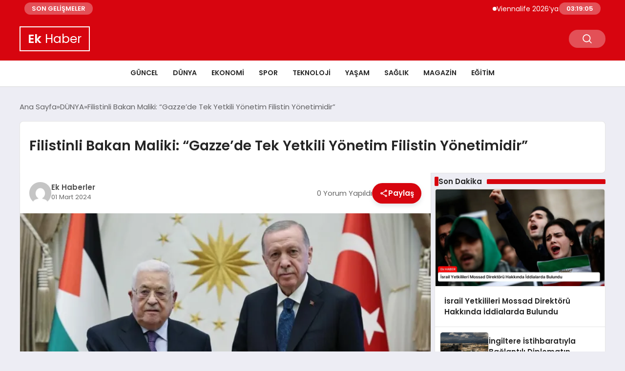

--- FILE ---
content_type: text/html; charset=UTF-8
request_url: https://ekhaber.net/haber/26936/filistinli-bakan-maliki-gazzede-tek-yetkili-yonetim-filistin-yonetimidir.html
body_size: 15151
content:
<!DOCTYPE html>
<html lang="tr">

<head>
    <meta charset="UTF-8">
    <meta name="viewport" content="width=device-width, initial-scale=1.0">
    <title>  Filistinli Bakan Maliki: &#8220;Gazze&#8217;de Tek Yetkili Yönetim Filistin Yönetimidir&#8221;</title>
    <link rel="preconnect" href="https://fonts.googleapis.com">
    <link rel="preconnect" href="https://fonts.gstatic.com" crossorigin>
    <link href="https://fonts.googleapis.com/css2?family=Poppins:ital,wght@0,400;0,600;1,400;1,600&display=swap" rel="stylesheet">
    <title>Filistinli Bakan Maliki: &#8220;Gazze&#8217;de Tek Yetkili Yönetim Filistin Yönetimidir&#8221; &#8211; Ek Haber</title>
<meta name='robots' content='max-image-preview:large' />
<link rel="alternate" type="application/rss+xml" title="Ek Haber &raquo; Filistinli Bakan Maliki: &#8220;Gazze&#8217;de Tek Yetkili Yönetim Filistin Yönetimidir&#8221; yorum akışı" href="https://ekhaber.net/haber/26936/filistinli-bakan-maliki-gazzede-tek-yetkili-yonetim-filistin-yonetimidir.html/feed" />
<link rel="alternate" title="oEmbed (JSON)" type="application/json+oembed" href="https://ekhaber.net/wp-json/oembed/1.0/embed?url=https%3A%2F%2Fekhaber.net%2Fhaber%2F26936%2Ffilistinli-bakan-maliki-gazzede-tek-yetkili-yonetim-filistin-yonetimidir.html" />
<link rel="alternate" title="oEmbed (XML)" type="text/xml+oembed" href="https://ekhaber.net/wp-json/oembed/1.0/embed?url=https%3A%2F%2Fekhaber.net%2Fhaber%2F26936%2Ffilistinli-bakan-maliki-gazzede-tek-yetkili-yonetim-filistin-yonetimidir.html&#038;format=xml" />
<style id='wp-img-auto-sizes-contain-inline-css' type='text/css'>
img:is([sizes=auto i],[sizes^="auto," i]){contain-intrinsic-size:3000px 1500px}
/*# sourceURL=wp-img-auto-sizes-contain-inline-css */
</style>
<style id='classic-theme-styles-inline-css' type='text/css'>
/*! This file is auto-generated */
.wp-block-button__link{color:#fff;background-color:#32373c;border-radius:9999px;box-shadow:none;text-decoration:none;padding:calc(.667em + 2px) calc(1.333em + 2px);font-size:1.125em}.wp-block-file__button{background:#32373c;color:#fff;text-decoration:none}
/*# sourceURL=/wp-includes/css/classic-themes.min.css */
</style>
<link rel='stylesheet' id='swiper-css-css' href='https://ekhaber.net/wp-content/themes/seobazhaber-1/js/lib/swiper/swiper.min.css' type='text/css' media='all' />
<link rel='stylesheet' id='style-css' href='https://ekhaber.net/wp-content/themes/seobazhaber-1/css/style.min.css?v=1.8.8' type='text/css' media='all' />
<link rel="https://api.w.org/" href="https://ekhaber.net/wp-json/" /><link rel="alternate" title="JSON" type="application/json" href="https://ekhaber.net/wp-json/wp/v2/posts/26936" /><link rel="EditURI" type="application/rsd+xml" title="RSD" href="https://ekhaber.net/xmlrpc.php?rsd" />
<meta name="generator" content="WordPress 6.9" />
<link rel="canonical" href="https://ekhaber.net/haber/26936/filistinli-bakan-maliki-gazzede-tek-yetkili-yonetim-filistin-yonetimidir.html" />
<link rel='shortlink' href='https://ekhaber.net/?p=26936' />
<link rel="icon" href="https://ekhaber.net/wp-content/uploads/2023/12/ekhaber-favicon.png" sizes="32x32" />
<link rel="icon" href="https://ekhaber.net/wp-content/uploads/2023/12/ekhaber-favicon.png" sizes="192x192" />
<link rel="apple-touch-icon" href="https://ekhaber.net/wp-content/uploads/2023/12/ekhaber-favicon.png" />
<meta name="msapplication-TileImage" content="https://ekhaber.net/wp-content/uploads/2023/12/ekhaber-favicon.png" />
    <style>
        :root {
    --bg-color: 237 237 244;
    --text-color: 46 46 46;
    --color1: 215 5 15;
    --color2: 20 20 20;
    --color3: 255 255 255;
    --header-news-marquee-bg: 215 5 15;
    --title-color: 38 38 38;
    --menu-font-size: 14px;
    --normal-font-size: 15px;
    --h1-font-size: 36px;
    --h2-font-size: 30px;
    --h3-font-size: 24px;
    --h4-font-size: 20px;
}

    </style>
                                    <style id='global-styles-inline-css' type='text/css'>
:root{--wp--preset--aspect-ratio--square: 1;--wp--preset--aspect-ratio--4-3: 4/3;--wp--preset--aspect-ratio--3-4: 3/4;--wp--preset--aspect-ratio--3-2: 3/2;--wp--preset--aspect-ratio--2-3: 2/3;--wp--preset--aspect-ratio--16-9: 16/9;--wp--preset--aspect-ratio--9-16: 9/16;--wp--preset--color--black: #000000;--wp--preset--color--cyan-bluish-gray: #abb8c3;--wp--preset--color--white: #ffffff;--wp--preset--color--pale-pink: #f78da7;--wp--preset--color--vivid-red: #cf2e2e;--wp--preset--color--luminous-vivid-orange: #ff6900;--wp--preset--color--luminous-vivid-amber: #fcb900;--wp--preset--color--light-green-cyan: #7bdcb5;--wp--preset--color--vivid-green-cyan: #00d084;--wp--preset--color--pale-cyan-blue: #8ed1fc;--wp--preset--color--vivid-cyan-blue: #0693e3;--wp--preset--color--vivid-purple: #9b51e0;--wp--preset--gradient--vivid-cyan-blue-to-vivid-purple: linear-gradient(135deg,rgb(6,147,227) 0%,rgb(155,81,224) 100%);--wp--preset--gradient--light-green-cyan-to-vivid-green-cyan: linear-gradient(135deg,rgb(122,220,180) 0%,rgb(0,208,130) 100%);--wp--preset--gradient--luminous-vivid-amber-to-luminous-vivid-orange: linear-gradient(135deg,rgb(252,185,0) 0%,rgb(255,105,0) 100%);--wp--preset--gradient--luminous-vivid-orange-to-vivid-red: linear-gradient(135deg,rgb(255,105,0) 0%,rgb(207,46,46) 100%);--wp--preset--gradient--very-light-gray-to-cyan-bluish-gray: linear-gradient(135deg,rgb(238,238,238) 0%,rgb(169,184,195) 100%);--wp--preset--gradient--cool-to-warm-spectrum: linear-gradient(135deg,rgb(74,234,220) 0%,rgb(151,120,209) 20%,rgb(207,42,186) 40%,rgb(238,44,130) 60%,rgb(251,105,98) 80%,rgb(254,248,76) 100%);--wp--preset--gradient--blush-light-purple: linear-gradient(135deg,rgb(255,206,236) 0%,rgb(152,150,240) 100%);--wp--preset--gradient--blush-bordeaux: linear-gradient(135deg,rgb(254,205,165) 0%,rgb(254,45,45) 50%,rgb(107,0,62) 100%);--wp--preset--gradient--luminous-dusk: linear-gradient(135deg,rgb(255,203,112) 0%,rgb(199,81,192) 50%,rgb(65,88,208) 100%);--wp--preset--gradient--pale-ocean: linear-gradient(135deg,rgb(255,245,203) 0%,rgb(182,227,212) 50%,rgb(51,167,181) 100%);--wp--preset--gradient--electric-grass: linear-gradient(135deg,rgb(202,248,128) 0%,rgb(113,206,126) 100%);--wp--preset--gradient--midnight: linear-gradient(135deg,rgb(2,3,129) 0%,rgb(40,116,252) 100%);--wp--preset--font-size--small: 13px;--wp--preset--font-size--medium: 20px;--wp--preset--font-size--large: 36px;--wp--preset--font-size--x-large: 42px;--wp--preset--spacing--20: 0.44rem;--wp--preset--spacing--30: 0.67rem;--wp--preset--spacing--40: 1rem;--wp--preset--spacing--50: 1.5rem;--wp--preset--spacing--60: 2.25rem;--wp--preset--spacing--70: 3.38rem;--wp--preset--spacing--80: 5.06rem;--wp--preset--shadow--natural: 6px 6px 9px rgba(0, 0, 0, 0.2);--wp--preset--shadow--deep: 12px 12px 50px rgba(0, 0, 0, 0.4);--wp--preset--shadow--sharp: 6px 6px 0px rgba(0, 0, 0, 0.2);--wp--preset--shadow--outlined: 6px 6px 0px -3px rgb(255, 255, 255), 6px 6px rgb(0, 0, 0);--wp--preset--shadow--crisp: 6px 6px 0px rgb(0, 0, 0);}:where(.is-layout-flex){gap: 0.5em;}:where(.is-layout-grid){gap: 0.5em;}body .is-layout-flex{display: flex;}.is-layout-flex{flex-wrap: wrap;align-items: center;}.is-layout-flex > :is(*, div){margin: 0;}body .is-layout-grid{display: grid;}.is-layout-grid > :is(*, div){margin: 0;}:where(.wp-block-columns.is-layout-flex){gap: 2em;}:where(.wp-block-columns.is-layout-grid){gap: 2em;}:where(.wp-block-post-template.is-layout-flex){gap: 1.25em;}:where(.wp-block-post-template.is-layout-grid){gap: 1.25em;}.has-black-color{color: var(--wp--preset--color--black) !important;}.has-cyan-bluish-gray-color{color: var(--wp--preset--color--cyan-bluish-gray) !important;}.has-white-color{color: var(--wp--preset--color--white) !important;}.has-pale-pink-color{color: var(--wp--preset--color--pale-pink) !important;}.has-vivid-red-color{color: var(--wp--preset--color--vivid-red) !important;}.has-luminous-vivid-orange-color{color: var(--wp--preset--color--luminous-vivid-orange) !important;}.has-luminous-vivid-amber-color{color: var(--wp--preset--color--luminous-vivid-amber) !important;}.has-light-green-cyan-color{color: var(--wp--preset--color--light-green-cyan) !important;}.has-vivid-green-cyan-color{color: var(--wp--preset--color--vivid-green-cyan) !important;}.has-pale-cyan-blue-color{color: var(--wp--preset--color--pale-cyan-blue) !important;}.has-vivid-cyan-blue-color{color: var(--wp--preset--color--vivid-cyan-blue) !important;}.has-vivid-purple-color{color: var(--wp--preset--color--vivid-purple) !important;}.has-black-background-color{background-color: var(--wp--preset--color--black) !important;}.has-cyan-bluish-gray-background-color{background-color: var(--wp--preset--color--cyan-bluish-gray) !important;}.has-white-background-color{background-color: var(--wp--preset--color--white) !important;}.has-pale-pink-background-color{background-color: var(--wp--preset--color--pale-pink) !important;}.has-vivid-red-background-color{background-color: var(--wp--preset--color--vivid-red) !important;}.has-luminous-vivid-orange-background-color{background-color: var(--wp--preset--color--luminous-vivid-orange) !important;}.has-luminous-vivid-amber-background-color{background-color: var(--wp--preset--color--luminous-vivid-amber) !important;}.has-light-green-cyan-background-color{background-color: var(--wp--preset--color--light-green-cyan) !important;}.has-vivid-green-cyan-background-color{background-color: var(--wp--preset--color--vivid-green-cyan) !important;}.has-pale-cyan-blue-background-color{background-color: var(--wp--preset--color--pale-cyan-blue) !important;}.has-vivid-cyan-blue-background-color{background-color: var(--wp--preset--color--vivid-cyan-blue) !important;}.has-vivid-purple-background-color{background-color: var(--wp--preset--color--vivid-purple) !important;}.has-black-border-color{border-color: var(--wp--preset--color--black) !important;}.has-cyan-bluish-gray-border-color{border-color: var(--wp--preset--color--cyan-bluish-gray) !important;}.has-white-border-color{border-color: var(--wp--preset--color--white) !important;}.has-pale-pink-border-color{border-color: var(--wp--preset--color--pale-pink) !important;}.has-vivid-red-border-color{border-color: var(--wp--preset--color--vivid-red) !important;}.has-luminous-vivid-orange-border-color{border-color: var(--wp--preset--color--luminous-vivid-orange) !important;}.has-luminous-vivid-amber-border-color{border-color: var(--wp--preset--color--luminous-vivid-amber) !important;}.has-light-green-cyan-border-color{border-color: var(--wp--preset--color--light-green-cyan) !important;}.has-vivid-green-cyan-border-color{border-color: var(--wp--preset--color--vivid-green-cyan) !important;}.has-pale-cyan-blue-border-color{border-color: var(--wp--preset--color--pale-cyan-blue) !important;}.has-vivid-cyan-blue-border-color{border-color: var(--wp--preset--color--vivid-cyan-blue) !important;}.has-vivid-purple-border-color{border-color: var(--wp--preset--color--vivid-purple) !important;}.has-vivid-cyan-blue-to-vivid-purple-gradient-background{background: var(--wp--preset--gradient--vivid-cyan-blue-to-vivid-purple) !important;}.has-light-green-cyan-to-vivid-green-cyan-gradient-background{background: var(--wp--preset--gradient--light-green-cyan-to-vivid-green-cyan) !important;}.has-luminous-vivid-amber-to-luminous-vivid-orange-gradient-background{background: var(--wp--preset--gradient--luminous-vivid-amber-to-luminous-vivid-orange) !important;}.has-luminous-vivid-orange-to-vivid-red-gradient-background{background: var(--wp--preset--gradient--luminous-vivid-orange-to-vivid-red) !important;}.has-very-light-gray-to-cyan-bluish-gray-gradient-background{background: var(--wp--preset--gradient--very-light-gray-to-cyan-bluish-gray) !important;}.has-cool-to-warm-spectrum-gradient-background{background: var(--wp--preset--gradient--cool-to-warm-spectrum) !important;}.has-blush-light-purple-gradient-background{background: var(--wp--preset--gradient--blush-light-purple) !important;}.has-blush-bordeaux-gradient-background{background: var(--wp--preset--gradient--blush-bordeaux) !important;}.has-luminous-dusk-gradient-background{background: var(--wp--preset--gradient--luminous-dusk) !important;}.has-pale-ocean-gradient-background{background: var(--wp--preset--gradient--pale-ocean) !important;}.has-electric-grass-gradient-background{background: var(--wp--preset--gradient--electric-grass) !important;}.has-midnight-gradient-background{background: var(--wp--preset--gradient--midnight) !important;}.has-small-font-size{font-size: var(--wp--preset--font-size--small) !important;}.has-medium-font-size{font-size: var(--wp--preset--font-size--medium) !important;}.has-large-font-size{font-size: var(--wp--preset--font-size--large) !important;}.has-x-large-font-size{font-size: var(--wp--preset--font-size--x-large) !important;}
/*# sourceURL=global-styles-inline-css */
</style>
</head>

<body class="wp-singular post-template-default single single-post postid-26936 single-format-standard wp-theme-seobazhaber-1">
                        <div class="header-news-marquee-bar">
                                    <span class="news-marquee-badge">SON GELİŞMELER</span>
                
                <div class="news-marquee-container" id="news-marquee-container">
                    <div class="news-content" id="news-content">
                                                    <div class="news-item">
                                <a href="https://ekhaber.net/haber/40039/viennalife-2026ya-guclu-bir-vizyonla-girdi.html">Viennalife 2026’ya güçlü bir vizyonla girdi</a>
                            </div>
                                                    <div class="news-item">
                                <a href="https://ekhaber.net/haber/40036/2025te-katarakt-kaynakli-gorme-kaybi-yaslanan-nufusla-birlikte-artis-gostermektedir.html">2025’te katarakt kaynaklı görme kaybı yaşlanan nüfusla birlikte artış göstermektedir</a>
                            </div>
                                                    <div class="news-item">
                                <a href="https://ekhaber.net/haber/40033/30-yillik-hentbolcu-acikladi-guclu-politikalar-uretilirse-turkiye-avrupada-ilk-16ya-girebilir.html">30 yıllık hentbolcu açıkladı: “Güçlü politikalar üretilirse, Türkiye Avrupa’da ilk 16’ya girebilir”</a>
                            </div>
                                                    <div class="news-item">
                                <a href="https://ekhaber.net/haber/40030/israil-yetkilileri-mossad-direktoru-hakkinda-iddialarda-bulundu.html">İsrail Yetkilileri Mossad Direktörü Hakkında İddialarda Bulundu</a>
                            </div>
                                                    <div class="news-item">
                                <a href="https://ekhaber.net/haber/40028/spor-figurleri-ve-finans-markalari-arasindaki-is-birlikleri-nasil-bir-anlam-tasiyor.html">Spor Figürleri ve Finans Markaları Arasındaki İş Birlikleri Nasıl Bir Anlam Taşıyor?</a>
                            </div>
                                                    <div class="news-item">
                                <a href="https://ekhaber.net/haber/40025/guvenilir-bilgi-ve-sahiplendirme-ilanlari-tek-noktada.html">Güvenilir Bilgi ve Sahiplendirme İlanları Tek Noktada</a>
                            </div>
                                                    <div class="news-item">
                                <a href="https://ekhaber.net/haber/40022/boost-the-future-demo-dayde-7nci-donem-girisimleri-sahnelendi.html">Boost The Future Demo Day&#8217;de 7&#8217;nci dönem girişimleri sahnelendi</a>
                            </div>
                                                    <div class="news-item">
                                <a href="https://ekhaber.net/haber/40018/ingiltere-istihbaratiyla-baglantili-diplomatin-rusyadan-cikartilmasi.html">İngiltere İstihbaratıyla Bağlantılı Diplomatın Rusya&#8217;dan Çıkartılması</a>
                            </div>
                                                    <div class="news-item">
                                <a href="https://ekhaber.net/haber/40016/erkunt-traktor-23-yildir-ciftcilerin-yol-arkadasi.html">Erkunt Traktör, 23 Yıldır Çiftçilerin Yol Arkadaşı</a>
                            </div>
                                                    <div class="news-item">
                                <a href="https://ekhaber.net/haber/40008/agfa-healthcare-ecr-2026da-yeni-goruntuleme-inovasyonlarini-tanitiyor.html">AGFA HealthCare, ECR 2026&#8217;da Yeni Görüntüleme İnovasyonlarını Tanıtıyor</a>
                            </div>
                                                    <div class="news-item">
                                <a href="https://ekhaber.net/haber/40005/yuan-huanin-kulubesi-berlin-film-festivalinde.html">Yuan Huan’ın Kulübesi, Berlin Film Festivali’nde!</a>
                            </div>
                                                    <div class="news-item">
                                <a href="https://ekhaber.net/haber/40002/sestek-ve-arcelikten-cagri-merkezi-yonetiminde-yapay-zeka-cozumu.html">SESTEK ve Arçelik’ten çağrı merkezi yönetiminde yapay zeka çözümü</a>
                            </div>
                                                    <div class="news-item">
                                <a href="https://ekhaber.net/haber/39997/elon-muskin-yapay-zeka-sirketi-xainin-grok-krizi.html">Elon Musk&#8217;ın Yapay Zeka Şirketi xAI&#8217;nın Grok Krizi</a>
                            </div>
                                                    <div class="news-item">
                                <a href="https://ekhaber.net/haber/39994/tubitak-bilim-olimpiyatlarinda-anabilim-ruzgari-anabilim-rekora-doymuyor.html">TÜBİTAK BİLİM OLİMPİYATLARI’NDA ANABİLİM RÜZGARI:  ANABİLİM REKORA DOYMUYOR!</a>
                            </div>
                                                    <div class="news-item">
                                <a href="https://ekhaber.net/haber/39991/huawei-smart-pv-ve-ess-2026nin-en-iyi-10-trendini-acikladi.html">Huawei Smart PV ve ESS 2026&#8217;nın En İyi 10 Trendini Açıkladı</a>
                            </div>
                                                    <div class="news-item">
                                <a href="https://ekhaber.net/haber/39988/toplumsal-onyargilar-cocuklarin-geleceginden-mi-caliyor-turkuaz-terapi-ozel-egitimdeki-efsaneleri-bilimle-yikiyor.html">Toplumsal Önyargılar Çocukların Geleceğinden mi Çalıyor? Turkuaz Terapi, Özel Eğitimdeki &#8220;Efsaneleri&#8221; Bilimle Yıkıyor!</a>
                            </div>
                                                    <div class="news-item">
                                <a href="https://ekhaber.net/haber/39985/ga-asi-ve-abd-donanmasi-mq-9b-seaguardian-icin-genisletilmissonobuoy-birakma-sistemini-test-etti.html">GA-ASI ve ABD Donanması, MQ-9B SeaGuardian® İçin GenişletilmişSonobuoy Bırakma Sistemini Test Etti</a>
                            </div>
                                                    <div class="news-item">
                                <a href="https://ekhaber.net/haber/39982/kayseri-evden-eve-nakliyat-hizmetinde-profesyonel-cozumler.html">Kayseri Evden Eve Nakliyat Hizmetinde Profesyonel Çözümler</a>
                            </div>
                                                    <div class="news-item">
                                <a href="https://ekhaber.net/haber/39979/viennalife-ceosu-sayin-ugur-tozsekerli-60-yasini-kutladi.html">Viennalife CEO’su Sayın Uğur Tozşekerli 60. yaşını kutladı</a>
                            </div>
                                                    <div class="news-item">
                                <a href="https://ekhaber.net/haber/39976/lara-fabian-sevgililer-gununde-rixos-radamis-sharm-el-sheikhte-sahne-aliyor.html">Lara Fabian Sevgililer Günü’nde Rixos Radamis Sharm El Sheikh’te sahne alıyor!</a>
                            </div>
                                            </div>
                </div>
                                    <span class="news-marquee-badge header-news-marquee-clock" id="news-marquee-clock">--:--:--</span>
                
            </div>
            <script>
                document.addEventListener("DOMContentLoaded", function() {
                    const container = document.getElementById("news-marquee-container");
                    const content = document.getElementById("news-content");

                    let pos = container.offsetWidth;
                    let speed = 1; // px/frame
                    let animationId;

                    function animate() {
                        pos -= speed;
                        if (pos <= -content.offsetWidth) {
                            pos = container.offsetWidth;
                        }
                        content.style.left = pos + "px";
                        animationId = requestAnimationFrame(animate);
                    }

                    function start() {
                        if (!animationId) {
                            animationId = requestAnimationFrame(animate);
                        }
                    }

                    function stop() {
                        cancelAnimationFrame(animationId);
                        animationId = null;
                    }

                    // Başlat
                    start();

                    // Hover kontrolü
                    container.addEventListener("mouseenter", stop);
                    container.addEventListener("mouseleave", start);

                    // Resize sonrası pozisyonu sıfırla
                    window.addEventListener("resize", () => {
                        pos = container.offsetWidth;
                    });


                    function saatiGuncelle() {
                        const simdi = new Date();
                        const saat = simdi.getHours().toString().padStart(2, '0');
                        const dakika = simdi.getMinutes().toString().padStart(2, '0');
                        const saniye = simdi.getSeconds().toString().padStart(2, '0');

                        document.getElementById('news-marquee-clock').textContent = `${saat}:${dakika}:${saniye}`;
                    }

                    if (document.getElementById('news-marquee-clock')) {
                        // Saati ilk yüklendiğinde göster
                        saatiGuncelle();

                        // Her saniye saati güncelle
                        setInterval(saatiGuncelle, 1000);
                    }
                });
            </script>

    
    <div class="header1">
    <div class="container header1-bar">
                    <a href="https://ekhaber.net" class="header1-logo text-logo">
                <span class="site-title-as-logo">
                    <strong>Ek</strong> Haber                </span>
            </a>
                <ul class="header1-button-group">
            <li>
                <button class="header1-search-btn btn-search-open">
                    <span class="icon-[heroicons--magnifying-glass-20-solid]"></span>
                </button>
            </li>
        </ul>
        <div class="header-mobil-button-group">
            <button class="search-btn btn-search-open">
                <span class="icon-[heroicons--magnifying-glass-20-solid]"></span>
            </button>
            <button class="btn-mobile-menu"><span class="icon-[ic--round-menu]"></span></button>
        </div>
    </div>
    <div class="header1-menu-bar">
        <div class="container">
            <ul id="menu-main" class="main-menu"><li id="menu-item-15186" class="menu-item menu-item-type-taxonomy menu-item-object-category menu-item-15186"><a href="https://ekhaber.net/k/guncel">GÜNCEL</a></li>
<li id="menu-item-15187" class="menu-item menu-item-type-taxonomy menu-item-object-category current-post-ancestor current-menu-parent current-post-parent menu-item-15187"><a href="https://ekhaber.net/k/dunya">DÜNYA</a></li>
<li id="menu-item-15188" class="menu-item menu-item-type-taxonomy menu-item-object-category menu-item-15188"><a href="https://ekhaber.net/k/ekonomi">EKONOMİ</a></li>
<li id="menu-item-15190" class="menu-item menu-item-type-taxonomy menu-item-object-category menu-item-15190"><a href="https://ekhaber.net/k/spor">SPOR</a></li>
<li id="menu-item-15191" class="menu-item menu-item-type-taxonomy menu-item-object-category menu-item-15191"><a href="https://ekhaber.net/k/teknoloji">TEKNOLOJİ</a></li>
<li id="menu-item-15192" class="menu-item menu-item-type-taxonomy menu-item-object-category menu-item-15192"><a href="https://ekhaber.net/k/yasam">YAŞAM</a></li>
<li id="menu-item-15193" class="menu-item menu-item-type-taxonomy menu-item-object-category menu-item-15193"><a href="https://ekhaber.net/k/saglik">SAĞLIK</a></li>
<li id="menu-item-15194" class="menu-item menu-item-type-taxonomy menu-item-object-category menu-item-15194"><a href="https://ekhaber.net/k/magazin">MAGAZİN</a></li>
<li id="menu-item-15195" class="menu-item menu-item-type-taxonomy menu-item-object-category menu-item-15195"><a href="https://ekhaber.net/k/egitim">EĞİTİM</a></li>
</ul>        </div>
    </div>
</div>
<script>
    document.addEventListener("DOMContentLoaded", function() {
        document.addEventListener('click', function(event) {
            if (event.target.closest('.btn-mobile-menu')) {
                document.querySelector(".header1-menu-bar").classList.toggle("open");
                if (event.target.querySelectorAll('span')[0].className == 'icon-[ic--round-menu]') {
                    event.target.querySelectorAll('span')[0].className = 'icon-[ion--close]';
                } else {
                    event.target.querySelectorAll('span')[0].className = 'icon-[ic--round-menu]';
                }
            }
        });

        document.querySelectorAll(".main-menu li").forEach(li => {
            let anchor = li.querySelector(":scope > a"); // Doğrudan li içindeki a etiketi
            let submenu = li.querySelector(":scope > ul"); // Doğrudan li içindeki ul etiketi

            if (anchor && submenu) {
                anchor.setAttribute("href", "javascript:void(0)");
            }
        });
    });
</script><script type="application/ld+json">{
    "@context": "https:\/\/schema.org",
    "@type": "NewsArticle",
    "headline": "Filistinli Bakan Maliki: &#8220;Gazze&#8217;de Tek Yetkili Yönetim Filistin Yönetimidir&#8221;",
    "url": "https:\/\/ekhaber.net\/haber\/26936\/filistinli-bakan-maliki-gazzede-tek-yetkili-yonetim-filistin-yonetimidir.html",
    "datePublished": "2024-03-01T23:00:00+03:00",
    "dateModified": "2024-03-02T12:54:10+03:00",
    "author": {
        "@type": "Person",
        "name": "Ek Haberler"
    },
    "description": "Filistinli Bakan Maliki, Gazze&#8217;deki durumu değerlendirerek önemli açıklamalarda bulundu. Filistin Yönetimi Tek Yetkili ve Meşru Yönetimdir Filistinli Bakan Maliki, yaptığı açıklamada, Gazze&#8217;de grandbetting bundan sonra da çalışacak tek yetkili ve meşru yönetimin Filistin yönetimi olduğunu vurguladı. Gazze&#8217;de de Filistin Yönetimi Olacak Batı Şeria&#8217;da grandbetting giriş olduğu gibi Gazze&#8217;de de Filistin yönetiminin olacağını belirten Bakan Maliki,...",
    "articleBody": "<p> Filistinli Bakan Maliki, Gazze'deki durumu değerlendirerek önemli açıklamalarda bulundu. <\/p> <h2> Filistin Yönetimi Tek Yetkili ve Meşru Yönetimdir <\/h2> <p> Filistinli Bakan Maliki, yaptığı açıklamada, Gazze'de <a href='https:\/\/grandbettinggir.com\/'>grandbetting<\/a> bundan sonra da çalışacak tek yetkili ve meşru yönetimin Filistin yönetimi olduğunu vurguladı. <\/p> <h2> Gazze'de de Filistin Yönetimi Olacak <\/h2> <p> Batı Şeria'da <a href='https:\/\/grandbettinggir.com\/'>grandbetting giriş<\/a> olduğu gibi Gazze'de de Filistin yönetiminin olacağını belirten Bakan Maliki, bu bölgelerde Filistin yönetiminin hakim <a href='https:\/\/grandbettinggir.com\/'> grandbetting twitter<\/a> olacağını ifade etti. <\/p> ",
    "publisher": {
        "@type": "Organization",
        "name": "Ek Haber",
        "logo": {
            "@type": "ImageObject",
            "url": "https:\/\/ekhaber.net\/wp-content\/uploads\/2023\/12\/ekhaber-favicon.png"
        }
    },
    "image": {
        "@type": "ImageObject",
        "url": "https:\/\/ekhaber.net\/wp-content\/uploads\/2024\/03\/image_65e2f7418c650.webp"
    },
    "mainEntityOfPage": {
        "@type": "WebPage",
        "@id": "https:\/\/ekhaber.net\/haber\/26936\/filistinli-bakan-maliki-gazzede-tek-yetkili-yonetim-filistin-yonetimidir.html"
    },
    "articleSection": "DÜNYA"
}</script><div class="container widget-mt">
    <div class="mb-5">
        <ul class="breadcrumb" itemscope itemtype="https://schema.org/BreadcrumbList"><li class="breadcrumb-item" itemprop="itemListElement" itemscope itemtype="https://schema.org/ListItem"><a href="https://ekhaber.net" itemprop="item"><span itemprop="name">Ana Sayfa</span></a><meta itemprop="position" content="1" /></li><li class="breadcrumb-item" itemprop="itemListElement" itemscope itemtype="https://schema.org/ListItem"><a href="https://ekhaber.net/k/dunya" itemprop="item"><span itemprop="name">DÜNYA</span></a><meta itemprop="position" content="2" /></li><li class="breadcrumb-item active" aria-current="page" itemprop="itemListElement" itemscope itemtype="https://schema.org/ListItem"><span itemprop="name">Filistinli Bakan Maliki: &#8220;Gazze&#8217;de Tek Yetkili Yönetim Filistin Yönetimidir&#8221;</span><meta itemprop="position" content="3" /></li></ul>    </div>
    
                            
                                    <div class="news-detail-inner new-detail-full-title-box">
                        <div class="p-5">
                            <h1 class="news-title">Filistinli Bakan Maliki: &#8220;Gazze&#8217;de Tek Yetkili Yönetim Filistin Yönetimidir&#8221;</h1>
                                                    </div>
                    </div>
                    <div class="news-detail-container">
                        <div class="news-detail">
                            <div class="news-detail-inner news-detail-inner-style2">
                                <div class="p-5">
                                    <div class="news-publish-detail">
                                        <div class="user-info-container">
                                                                                                                                        <img class="user-image lazy-loading" src="https://secure.gravatar.com/avatar/24ac4604416d1a1ed25deb6c1ed8dfba4d43cc3c0ffb880a764ee8927a92a615?s=96&d=mm&r=g" alt="Ek Haberler" loading="lazy">
                                                                                        <div class="user-detail">
                                                                                                    <span class="name">Ek Haberler</span>
                                                                                                                                                    <span class="publish-date">01 Mart 2024</span>
                                                                                            </div>
                                        </div>
                                        <div class="others-detail">
                                                                                            <span class="item d-md-none">
                                                    <span class="icon-[lineicons--comment-1]"></span> 0 Yorum Yapıldı
                                                </span>
                                                                                                                                        <div class="social-share-container">
                                                    <button class="share-btn" id="shareBtn">
                                                        <svg viewBox="0 0 24 24" xmlns="http://www.w3.org/2000/svg">
                                                            <path d="M18 16.08c-.76 0-1.44.3-1.96.77L8.91 12.7c.05-.23.09-.46.09-.7s-.04-.47-.09-.7l7.05-4.11c.54.5 1.25.81 2.04.81 1.66 0 3-1.34 3-3s-1.34-3-3-3-3 1.34-3 3c0 .24.04.47.09.7L8.04 9.81C7.5 9.31 6.79 9 6 9c-1.66 0-3 1.34-3 3s1.34 3 3 3c.79 0 1.5-.31 2.04-.81l7.12 4.16c-.05.21-.08.43-.08.65 0 1.61 1.31 2.92 2.92 2.92s2.92-1.31 2.92-2.92c0-1.61-1.31-2.92-2.92-2.92zM18 4c.55 0 1 .45 1 1s-.45 1-1 1-1-.45-1-1 .45-1 1-1zM6 13c-.55 0-1-.45-1-1s.45-1 1-1 1 .45 1 1-.45 1-1 1zm12 7.02c-.55 0-1-.45-1-1s.45-1 1-1 1 .45 1 1-.45 1-1 1z"></path>
                                                        </svg>
                                                        <span>Paylaş</span>
                                                    </button>
                                                    <div class="social-icons" id="socialIcons">
                                                        <a class="social-icon facebook tooltip" data-title="Facebook'ta Paylaş">
                                                            <svg viewBox="0 0 24 24" xmlns="http://www.w3.org/2000/svg">
                                                                <path d="M20 2H4a2 2 0 0 0-2 2v16a2 2 0 0 0 2 2h8.5v-7h-2.3v-2.7h2.3v-2c0-2.3 1.4-3.6 3.5-3.6 1 0 1.8.1 2.1.1v2.4h-1.4c-1.1 0-1.3.5-1.3 1.3v1.7h2.7l-.4 2.7h-2.3V22H20a2 2 0 0 0 2-2V4a2 2 0 0 0-2-2z"></path>
                                                            </svg>
                                                        </a>
                                                        <a class="social-icon twitter tooltip" data-title="X'de Paylaş">
                                                            <svg viewBox="0 0 24 24" xmlns="http://www.w3.org/2000/svg">
                                                                <path d="M18.244 2.25h3.308l-7.227 8.26 8.502 11.24H16.17l-5.214-6.817L4.99 21.75H1.68l7.73-8.835L1.254 2.25H8.08l4.713 6.231zm-1.161 17.52h1.833L7.084 4.126H5.117z"></path>
                                                            </svg>
                                                        </a>
                                                        <a class="social-icon linkedin tooltip" data-title="LinkedIn'de Paylaş">
                                                            <svg viewBox="0 0 24 24" xmlns="http://www.w3.org/2000/svg">
                                                                <path d="M19 3a2 2 0 0 1 2 2v14a2 2 0 0 1-2 2H5a2 2 0 0 1-2-2V5a2 2 0 0 1 2-2h14m-.5 15.5v-5.3a3.26 3.26 0 0 0-3.26-3.26c-.85 0-1.84.52-2.32 1.3v-1.11h-2.79v8.37h2.79v-4.93c0-.77.62-1.4 1.39-1.4a1.4 1.4 0 0 1 1.4 1.4v4.93h2.79M6.88 8.56a1.68 1.68 0 0 0 1.68-1.68c0-.93-.75-1.69-1.68-1.69a1.69 1.69 0 0 0-1.69 1.69c0 .93.76 1.68 1.69 1.68m1.39 9.94v-8.37H5.5v8.37h2.77z"></path>
                                                            </svg>
                                                        </a>
                                                        <a class="social-icon pinterest tooltip" data-title="Pinterest'te Paylaş">
                                                            <svg viewBox="0 0 24 24" xmlns="http://www.w3.org/2000/svg">
                                                                <path d="M9.04 21.54c.96.29 1.93.46 2.96.46a10 10 0 0 0 10-10A10 10 0 0 0 12 2 10 10 0 0 0 2 12c0 4.25 2.67 7.9 6.44 9.34-.09-.78-.18-2.07 0-2.96l1.15-4.94s-.29-.58-.29-1.5c0-1.38.86-2.41 1.84-2.41.86 0 1.26.63 1.26 1.44 0 .86-.57 2.09-.86 3.27-.17.98.52 1.84 1.52 1.84 1.78 0 3.16-1.9 3.16-4.58 0-2.4-1.72-4.04-4.19-4.04-2.82 0-4.48 2.1-4.48 4.31 0 .86.28 1.73.74 2.3.09.06.09.14.06.29l-.29 1.09c0 .17-.11.23-.28.11-1.28-.56-2.02-2.38-2.02-3.85 0-3.16 2.24-6.03 6.56-6.03 3.44 0 6.12 2.47 6.12 5.75 0 3.44-2.13 6.2-5.18 6.2-.97 0-1.92-.52-2.26-1.13l-.67 2.37c-.23.86-.86 2.01-1.29 2.7v-.03z"></path>
                                                            </svg>
                                                        </a>
                                                        <a class="social-icon whatsapp tooltip" data-title="WhatsApp'ta Paylaş">
                                                            <svg viewBox="0 0 24 24" xmlns="http://www.w3.org/2000/svg">
                                                                <path d="M16.75 13.96c.25.13.41.2.46.3.06.11.04.61-.21 1.18-.2.56-1.24 1.1-1.7 1.12-.46.02-.47.36-2.96-.73-2.49-1.09-3.99-3.75-4.11-3.92-.12-.17-.96-1.38-.92-2.61.05-1.22.69-1.8.95-2.04.24-.26.51-.29.68-.26h.47c.15 0 .36-.06.55.45l.69 1.87c.06.13.1.28.01.44l-.27.41-.39.42c-.12.12-.26.25-.12.5.12.26.62 1.09 1.32 1.78.91.88 1.71 1.17 1.95 1.3.24.14.39.12.54-.04l.81-.94c.19-.25.35-.19.58-.11l1.67.88M12 2a10 10 0 0 1 10 10 10 10 0 0 1-10 10c-1.97 0-3.8-.57-5.35-1.55L2 22l1.55-4.65A9.969 9.969 0 0 1 2 12 10 10 0 0 1 12 2m0 2a8 8 0 0 0-8 8c0 1.72.54 3.31 1.46 4.61L4.5 19.5l2.89-.96A7.95 7.95 0 0 0 12 20a8 8 0 0 0 8-8 8 8 0 0 0-8-8z"></path>
                                                            </svg>
                                                        </a>
                                                        <a class="social-icon telegram tooltip" data-title="Telegram'da Paylaş">
                                                            <svg viewBox="0 0 24 24" xmlns="http://www.w3.org/2000/svg">
                                                                <path d="M9.78 18.65l.28-4.23 7.68-6.92c.34-.31-.07-.46-.52-.19L7.74 13.3 3.64 12c-.88-.25-.89-.86.2-1.3l15.97-6.16c.73-.33 1.43.18 1.15 1.3l-2.72 12.81c-.19.91-.74 1.13-1.5.71L12.6 16.3l-1.99 1.93c-.23.23-.42.42-.83.42z"></path>
                                                            </svg>
                                                        </a>
                                                        <a class="social-icon email tooltip" data-title="E-Posta ile Paylaş">
                                                            <svg viewBox="0 0 24 24" xmlns="http://www.w3.org/2000/svg">
                                                                <path d="M20 4H4c-1.1 0-1.99.9-1.99 2L2 18c0 1.1.9 2 2 2h16c1.1 0 2-.9 2-2V6c0-1.1-.9-2-2-2zm0 4l-8 5-8-5V6l8 5 8-5v2z"></path>
                                                            </svg>
                                                        </a>
                                                        <a class="social-icon copy tooltip" data-title="Bağlantıyı Kopyala">
                                                            <svg viewBox="0 0 24 24" xmlns="http://www.w3.org/2000/svg">
                                                                <path d="M16 1H4c-1.1 0-2 .9-2 2v14h2V3h12V1zm3 4H8c-1.1 0-2 .9-2 2v14c0 1.1.9 2 2 2h11c1.1 0 2-.9 2-2V7c0-1.1-.9-2-2-2zm0 16H8V7h11v14z"></path>
                                                            </svg>
                                                        </a>
                                                    </div>
                                                </div>
                                                <div class="copy-message" id="copyMessage">Bağlantı kopyalandı!</div>
                                                <script>
                                                    document.addEventListener('DOMContentLoaded', function() {
                                                        const shareBtn = document.getElementById('shareBtn');
                                                        const socialIcons = document.getElementById('socialIcons');
                                                        const copyMessage = document.getElementById('copyMessage');

                                                        // Current page URL
                                                        const pageUrl = encodeURIComponent(window.location.href);
                                                        const pageTitle = encodeURIComponent(document.title);

                                                        // Toggle social icons menu
                                                        shareBtn.addEventListener('click', function() {
                                                            socialIcons.classList.toggle('show');

                                                            // Remove pulse animation after first click
                                                            shareBtn.classList.remove('pulse');
                                                        });

                                                        // Close social icons when clicking outside
                                                        document.addEventListener('click', function(event) {
                                                            if (!event.target.closest('.social-share-container')) {
                                                                socialIcons.classList.remove('show');
                                                            }
                                                        });

                                                        // Set up share links
                                                        const socialLinks = {
                                                            facebook: `https://www.facebook.com/sharer/sharer.php?u=${pageUrl}`,
                                                            twitter: `https://twitter.com/intent/tweet?url=${pageUrl}&text=${pageTitle}`,
                                                            linkedin: `https://www.linkedin.com/sharing/share-offsite/?url=${pageUrl}`,
                                                            pinterest: `https://pinterest.com/pin/create/button/?url=${pageUrl}&description=${pageTitle}`,
                                                            whatsapp: `https://api.whatsapp.com/send?text=${pageTitle} ${pageUrl}`,
                                                            telegram: `https://t.me/share/url?url=${pageUrl}&text=${pageTitle}`,
                                                            email: `mailto:?subject=${pageTitle}&body=${pageUrl}`
                                                        };

                                                        // Add click events to social icons
                                                        document.querySelector('.facebook').addEventListener('click', () => window.open(socialLinks.facebook, '_blank'));
                                                        document.querySelector('.twitter').addEventListener('click', () => window.open(socialLinks.twitter, '_blank'));
                                                        document.querySelector('.linkedin').addEventListener('click', () => window.open(socialLinks.linkedin, '_blank'));
                                                        document.querySelector('.pinterest').addEventListener('click', () => window.open(socialLinks.pinterest, '_blank'));
                                                        document.querySelector('.whatsapp').addEventListener('click', () => window.open(socialLinks.whatsapp, '_blank'));
                                                        document.querySelector('.telegram').addEventListener('click', () => window.open(socialLinks.telegram, '_blank'));
                                                        document.querySelector('.email').addEventListener('click', () => window.location.href = socialLinks.email);

                                                        // Copy link functionality
                                                        document.querySelector('.copy').addEventListener('click', function() {
                                                            navigator.clipboard.writeText(window.location.href).then(() => {
                                                                copyMessage.classList.add('show');
                                                                setTimeout(() => {
                                                                    copyMessage.classList.remove('show');
                                                                }, 2000);
                                                            });
                                                        });
                                                    });
                                                </script>
                                                                                    </div>
                                    </div>
                                </div>
                                                                    <img class="news-img lazy-loading" src="https://ekhaber.net/wp-content/uploads/2024/03/image_65e2f7418c650.webp" alt="Filistinli Bakan Maliki: &#8220;Gazze&#8217;de Tek Yetkili Yönetim Filistin Yönetimidir&#8221;" loading="lazy">
                                                                <div class="news-detail-image-bottom">
                                                                    </div>
                                <div class="news-detail-content p-5">
                                    <p> Filistinli Bakan Maliki, Gazze&#8217;deki durumu değerlendirerek önemli açıklamalarda bulundu. </p>
<h2> Filistin Yönetimi Tek Yetkili ve Meşru Yönetimdir </h2>
<p> Filistinli Bakan Maliki, yaptığı açıklamada, Gazze&#8217;de <a href='https://grandbettinggir.com/'>grandbetting</a> bundan sonra da çalışacak tek yetkili ve meşru yönetimin Filistin yönetimi olduğunu vurguladı. </p>
<h2> Gazze&#8217;de de Filistin Yönetimi Olacak </h2>
<p> Batı Şeria&#8217;da <a href='https://grandbettinggir.com/'>grandbetting giriş</a> olduğu gibi Gazze&#8217;de de Filistin yönetiminin olacağını belirten Bakan Maliki, bu bölgelerde Filistin yönetiminin hakim <a href='https://grandbettinggir.com/'> grandbetting twitter</a> olacağını ifade etti. </p>
                                                                                                                                                </div>
                            </div>
                            
    <div class="comment-form">
        <h3>Yorum Yap</h3>
        <form id="commentForm">
            <div class="col-2">
                <div class="form-group">
                    <label for="author">Ad Soyad:</label>
                    <input type="text" id="author" name="author" placeholder="Ad Soyad" required>
                </div>
                <div class="form-group">
                    <label for="email">E-Mail:</label>
                    <input type="text" id="email" name="email" placeholder="E-Mail">
                </div>
            </div>
            <div class="form-group mt-10">
                <label for="comment">Yorumunuz:</label>
                <textarea id="comment" name="comment" placeholder="Yorumunuz" rows="7" required></textarea>
            </div>
            <div id="comment-message" class="mt-10"></div>
            <input type="hidden" name="post_id" id="post_id" value="26936">
            <input type="hidden" name="nonce" id="comment_nonce" value="3fb24b0cf5">
                        <button type="submit" class="btn mt-10">Gönder</button>
        </form>
    </div>
<script>
    document.addEventListener('DOMContentLoaded', function() {
        const form = document.getElementById('commentForm');
        const messageDiv = document.getElementById('comment-message');

        form.addEventListener('submit', function(e) {
            e.preventDefault();

            // Tüm form verilerini otomatik olarak alır
            const formData = new FormData(form);

            // action parametresini ekleyelim
            formData.append('action', 'ajax_submit_comment');

            fetch('https://ekhaber.net/wp-admin/admin-ajax.php', {
                    method: 'POST',
                    credentials: 'same-origin',
                    body: formData // FormData'yı doğrudan kullanıyoruz
                })
                .then(response => response.json())
                .then(data => {
                    messageDiv.textContent = data.message;
                    messageDiv.style.color = data.success ? 'green' : 'red';
                    if (data.success) {
                        form.reset();
                    }
                })
                .catch(error => {
                    console.error('Hata:', error);
                    messageDiv.textContent = 'Bir hata oluştu.';
                    messageDiv.style.color = 'red';
                });
        });
    });
</script>                            <span class="widget-title mb-1 mt-5">Benzer Haberler</span>
                                                        <div class="post-detail-page grid-list-container mt-5">
                                                                    <a href="https://ekhaber.net/haber/40030/israil-yetkilileri-mossad-direktoru-hakkinda-iddialarda-bulundu.html" class="grid-list-item">
                                        <img class="lazy-loading" src="https://ekhaber.net/wp-content/uploads/2026/01/image_696a39e509e34.webp" alt="İsrail Yetkilileri Mossad Direktörü Hakkında İddialarda Bulundu" loading="lazy">
                                        <div class="grid-list-detail">
                                            <span class="grid-list-title">
                                                İsrail Yetkilileri Mossad Direktörü Hakkında İddialarda Bulundu                                            </span>
                                        </div>
                                    </a>
                                                                    <a href="https://ekhaber.net/haber/40018/ingiltere-istihbaratiyla-baglantili-diplomatin-rusyadan-cikartilmasi.html" class="grid-list-item">
                                        <img class="lazy-loading" src="https://ekhaber.net/wp-content/uploads/2026/01/image_6968e85f026b2.webp" alt="İngiltere İstihbaratıyla Bağlantılı Diplomatın Rusya&#8217;dan Çıkartılması" loading="lazy">
                                        <div class="grid-list-detail">
                                            <span class="grid-list-title">
                                                İngiltere İstihbaratıyla Bağlantılı Diplomatın Rusya&#8217;dan Çıkartılması                                            </span>
                                        </div>
                                    </a>
                                                                    <a href="https://ekhaber.net/haber/39997/elon-muskin-yapay-zeka-sirketi-xainin-grok-krizi.html" class="grid-list-item">
                                        <img class="lazy-loading" src="https://ekhaber.net/wp-content/uploads/2026/01/image_696796de100cb.webp" alt="Elon Musk&#8217;ın Yapay Zeka Şirketi xAI&#8217;nın Grok Krizi" loading="lazy">
                                        <div class="grid-list-detail">
                                            <span class="grid-list-title">
                                                Elon Musk&#8217;ın Yapay Zeka Şirketi xAI&#8217;nın Grok Krizi                                            </span>
                                        </div>
                                    </a>
                                                                    <a href="https://ekhaber.net/haber/39969/fahmi-yanlis-bilgi-yayilmasi-ulke-icin-ciddi-sorun.html" class="grid-list-item">
                                        <img class="lazy-loading" src="https://ekhaber.net/wp-content/uploads/2026/01/image_696645641141b.webp" alt="Fahmi: Yanlış Bilgi Yayılması Ülke İçin Ciddi Sorun" loading="lazy">
                                        <div class="grid-list-detail">
                                            <span class="grid-list-title">
                                                Fahmi: Yanlış Bilgi Yayılması Ülke İçin Ciddi Sorun                                            </span>
                                        </div>
                                    </a>
                                                                    <a href="https://ekhaber.net/haber/39949/suriye-ordusu-ypg-sdg-takviyelerine-sert-yanit-verdi.html" class="grid-list-item">
                                        <img class="lazy-loading" src="https://ekhaber.net/wp-content/uploads/2026/01/image_6964f3de79e5d.webp" alt="Suriye Ordusu YPG/SDG Takviyelerine Sert Yanıt Verdi" loading="lazy">
                                        <div class="grid-list-detail">
                                            <span class="grid-list-title">
                                                Suriye Ordusu YPG/SDG Takviyelerine Sert Yanıt Verdi                                            </span>
                                        </div>
                                    </a>
                                                                    <a href="https://ekhaber.net/haber/39937/suriye-ordusu-seyh-maksud-mahallesini-kontrol-altina-aldi.html" class="grid-list-item">
                                        <img class="lazy-loading" src="https://ekhaber.net/wp-content/uploads/2026/01/image_6963a25d29413.webp" alt="Suriye Ordusu Şeyh Maksud Mahallesi&#8217;ni Kontrol Altına Aldı" loading="lazy">
                                        <div class="grid-list-detail">
                                            <span class="grid-list-title">
                                                Suriye Ordusu Şeyh Maksud Mahallesi&#8217;ni Kontrol Altına Aldı                                            </span>
                                        </div>
                                    </a>
                                
                            </div>
                                                    </div>
                        <div class="news-detail-sidebar">
                            <div class="news-detail-sidebar-inner sticky mt-05">
                                <div class="sidebar-item">
    <span class="widget-title mb-1">Son Dakika</span>    <div class="sidebar-grid-list-col-item">
                    <a href="https://ekhaber.net/haber/40030/israil-yetkilileri-mossad-direktoru-hakkinda-iddialarda-bulundu.html" class="grid-list-col-inner">
                <img class="lazy-loading" src="https://ekhaber.net/wp-content/uploads/2026/01/image_696a39e509e34.webp" alt="İsrail Yetkilileri Mossad Direktörü Hakkında İddialarda Bulundu" loading="lazy">
                <div class="grid-list-col-detail-title-container">
                    <span class="grid-list-col-detail-title">
                        İsrail Yetkilileri Mossad Direktörü Hakkında İddialarda Bulundu                    </span>
                </div>
            </a>
                    <a href="https://ekhaber.net/haber/40018/ingiltere-istihbaratiyla-baglantili-diplomatin-rusyadan-cikartilmasi.html" class="grid-list-col-inner">
                <img class="lazy-loading" src="https://ekhaber.net/wp-content/uploads/2026/01/image_6968e85f026b2.webp" alt="İngiltere İstihbaratıyla Bağlantılı Diplomatın Rusya&#8217;dan Çıkartılması" loading="lazy">
                <div class="grid-list-col-detail-title-container">
                    <span class="grid-list-col-detail-title">
                        İngiltere İstihbaratıyla Bağlantılı Diplomatın Rusya&#8217;dan Çıkartılması                    </span>
                </div>
            </a>
                    <a href="https://ekhaber.net/haber/39997/elon-muskin-yapay-zeka-sirketi-xainin-grok-krizi.html" class="grid-list-col-inner">
                <img class="lazy-loading" src="https://ekhaber.net/wp-content/uploads/2026/01/image_696796de100cb.webp" alt="Elon Musk&#8217;ın Yapay Zeka Şirketi xAI&#8217;nın Grok Krizi" loading="lazy">
                <div class="grid-list-col-detail-title-container">
                    <span class="grid-list-col-detail-title">
                        Elon Musk&#8217;ın Yapay Zeka Şirketi xAI&#8217;nın Grok Krizi                    </span>
                </div>
            </a>
                    <a href="https://ekhaber.net/haber/39969/fahmi-yanlis-bilgi-yayilmasi-ulke-icin-ciddi-sorun.html" class="grid-list-col-inner">
                <img class="lazy-loading" src="https://ekhaber.net/wp-content/uploads/2026/01/image_696645641141b.webp" alt="Fahmi: Yanlış Bilgi Yayılması Ülke İçin Ciddi Sorun" loading="lazy">
                <div class="grid-list-col-detail-title-container">
                    <span class="grid-list-col-detail-title">
                        Fahmi: Yanlış Bilgi Yayılması Ülke İçin Ciddi Sorun                    </span>
                </div>
            </a>
                    <a href="https://ekhaber.net/haber/39949/suriye-ordusu-ypg-sdg-takviyelerine-sert-yanit-verdi.html" class="grid-list-col-inner">
                <img class="lazy-loading" src="https://ekhaber.net/wp-content/uploads/2026/01/image_6964f3de79e5d.webp" alt="Suriye Ordusu YPG/SDG Takviyelerine Sert Yanıt Verdi" loading="lazy">
                <div class="grid-list-col-detail-title-container">
                    <span class="grid-list-col-detail-title">
                        Suriye Ordusu YPG/SDG Takviyelerine Sert Yanıt Verdi                    </span>
                </div>
            </a>
                    <a href="https://ekhaber.net/haber/39937/suriye-ordusu-seyh-maksud-mahallesini-kontrol-altina-aldi.html" class="grid-list-col-inner">
                <img class="lazy-loading" src="https://ekhaber.net/wp-content/uploads/2026/01/image_6963a25d29413.webp" alt="Suriye Ordusu Şeyh Maksud Mahallesi&#8217;ni Kontrol Altına Aldı" loading="lazy">
                <div class="grid-list-col-detail-title-container">
                    <span class="grid-list-col-detail-title">
                        Suriye Ordusu Şeyh Maksud Mahallesi&#8217;ni Kontrol Altına Aldı                    </span>
                </div>
            </a>
                    <a href="https://ekhaber.net/haber/39927/israil-ateskes-anlasmasini-ihlal-ediyor.html" class="grid-list-col-inner">
                <img class="lazy-loading" src="https://ekhaber.net/wp-content/uploads/2026/01/image_696250deb5b4e.webp" alt="İsrail, Ateşkes Anlaşmasını İhlal Ediyor" loading="lazy">
                <div class="grid-list-col-detail-title-container">
                    <span class="grid-list-col-detail-title">
                        İsrail, Ateşkes Anlaşmasını İhlal Ediyor                    </span>
                </div>
            </a>
                    <a href="https://ekhaber.net/haber/39918/von-der-leyen-ve-costa-suriye-cumhurbaskani-ile-gorustu.html" class="grid-list-col-inner">
                <img class="lazy-loading" src="https://ekhaber.net/wp-content/uploads/2026/01/image_6960ff5c461a0.webp" alt="Von der Leyen ve Costa, Suriye Cumhurbaşkanı ile Görüştü" loading="lazy">
                <div class="grid-list-col-detail-title-container">
                    <span class="grid-list-col-detail-title">
                        Von der Leyen ve Costa, Suriye Cumhurbaşkanı ile Görüştü                    </span>
                </div>
            </a>
                    <a href="https://ekhaber.net/haber/39900/vance-ve-x-sirketi-minneapoliste-ice-birimleri-tarafindan-vurulan-kadin-olayi-hakkinda-aciklamalarda-bulundu.html" class="grid-list-col-inner">
                <img class="lazy-loading" src="https://ekhaber.net/wp-content/uploads/2026/01/image_695facedf18c5.webp" alt="Vance ve X Şirketi, Minneapolis&#8217;te ICE Birimleri Tarafından Vurulan Kadın Olayı Hakkında Açıklamalarda Bulundu" loading="lazy">
                <div class="grid-list-col-detail-title-container">
                    <span class="grid-list-col-detail-title">
                        Vance ve X Şirketi, Minneapolis&#8217;te ICE Birimleri Tarafından Vurulan Kadın Olayı Hakkında Açıklamalarda Bulundu                    </span>
                </div>
            </a>
                    <a href="https://ekhaber.net/haber/39876/catismalar-halepte-devam-ediyor.html" class="grid-list-col-inner">
                <img class="lazy-loading" src="https://ekhaber.net/wp-content/uploads/2026/01/image_695e5c5f10297.webp" alt="Çatışmalar Halep&#8217;te Devam Ediyor" loading="lazy">
                <div class="grid-list-col-detail-title-container">
                    <span class="grid-list-col-detail-title">
                        Çatışmalar Halep&#8217;te Devam Ediyor                    </span>
                </div>
            </a>
                    <a href="https://ekhaber.net/haber/39851/gazzedeki-son-durum-israil-saldirilari-devam-ediyor.html" class="grid-list-col-inner">
                <img class="lazy-loading" src="https://ekhaber.net/wp-content/uploads/2026/01/image_695d0add6b68a.webp" alt="Gazze&#8217;deki Son Durum: İsrail Saldırıları Devam Ediyor" loading="lazy">
                <div class="grid-list-col-detail-title-container">
                    <span class="grid-list-col-detail-title">
                        Gazze&#8217;deki Son Durum: İsrail Saldırıları Devam Ediyor                    </span>
                </div>
            </a>
                    <a href="https://ekhaber.net/haber/39844/avrupa-ulkelerinden-ortak-israil-kinama-aciklamasi.html" class="grid-list-col-inner">
                <img class="lazy-loading" src="https://ekhaber.net/wp-content/uploads/2026/01/image_695bb95edd05d.webp" alt="Avrupa Ülkelerinden Ortak İsrail Kınama Açıklaması" loading="lazy">
                <div class="grid-list-col-detail-title-container">
                    <span class="grid-list-col-detail-title">
                        Avrupa Ülkelerinden Ortak İsrail Kınama Açıklaması                    </span>
                </div>
            </a>
                    <a href="https://ekhaber.net/haber/39832/venezuelada-abd-saldirilari-sivil-ve-askeri-zayiat.html" class="grid-list-col-inner">
                <img class="lazy-loading" src="https://ekhaber.net/wp-content/uploads/2026/01/image_695a67a104b7a.webp" alt="Venezuela&#8217;da ABD Saldırıları: Sivil ve Askeri Zayiat" loading="lazy">
                <div class="grid-list-col-detail-title-container">
                    <span class="grid-list-col-detail-title">
                        Venezuela&#8217;da ABD Saldırıları: Sivil ve Askeri Zayiat                    </span>
                </div>
            </a>
                    <a href="https://ekhaber.net/haber/39826/venezuelada-guvenlik-endisesi-abd-seyahat-uyarisini-yeniledi.html" class="grid-list-col-inner">
                <img class="lazy-loading" src="https://ekhaber.net/wp-content/uploads/2026/01/image_6959165b3278b.webp" alt="Venezuela&#8217;da Güvenlik Endişesi: ABD Seyahat Uyarısını Yeniledi" loading="lazy">
                <div class="grid-list-col-detail-title-container">
                    <span class="grid-list-col-detail-title">
                        Venezuela&#8217;da Güvenlik Endişesi: ABD Seyahat Uyarısını Yeniledi                    </span>
                </div>
            </a>
                    <a href="https://ekhaber.net/haber/39785/israil-ordusu-gazzede-yerlesim-alanlarina-saldiriyor.html" class="grid-list-col-inner">
                <img class="lazy-loading" src="https://ekhaber.net/wp-content/uploads/2025/12/image_6955213bd1241.webp" alt="İsrail Ordusu Gazze&#8217;de Yerleşim Alanlarına Saldırıyor" loading="lazy">
                <div class="grid-list-col-detail-title-container">
                    <span class="grid-list-col-detail-title">
                        İsrail Ordusu Gazze&#8217;de Yerleşim Alanlarına Saldırıyor                    </span>
                </div>
            </a>
            </div>
</div>
                            </div>
                        </div>
                    </div>
                
                                
</div>
<div class="footer1">
    <div class="footer1-top">
        <div class="container">
            <span class="footer1-title">
                Ek Haber Doğru Adretesiniz            </span>
            <ul class="footer1-social-list">
                                                                                            </ul>
        </div>
    </div>
    <div class="footer1-inner">
        <div class="container">
            <div class="left">
                                    <div class="footer3-logo footer-text-logo">
                        <span class="footer-as-logo">
                            <strong>Ek</strong> Haber                        </span>
                    </div>
                                <p class="footer1-desc">Reklam & İşbirliği: <a href="/cdn-cgi/l/email-protection" class="__cf_email__" data-cfemail="1c747d7e796e6f7372697f707d6e755c7b717d7570327f7371">[email&#160;protected]</a></p>
            </div>
            <div class="right">
                                    <div class="right-item">
                        <span class="title">
                            Hakkımızda                        </span>
                        <ul id="menu-top-menu" class="right-item-list"><li id="menu-item-15253" class="menu-item menu-item-type-post_type menu-item-object-page menu-item-15253"><a href="https://ekhaber.net/kunye">Künye</a></li>
<li id="menu-item-15250" class="menu-item menu-item-type-post_type menu-item-object-page menu-item-privacy-policy menu-item-15250"><a rel="privacy-policy" href="https://ekhaber.net/gizlilik-politikasi">Gizlilik Politikası</a></li>
<li id="menu-item-15251" class="menu-item menu-item-type-post_type menu-item-object-page menu-item-15251"><a href="https://ekhaber.net/cerez-politikasi">Çerez Politikası</a></li>
<li id="menu-item-15252" class="menu-item menu-item-type-post_type menu-item-object-page menu-item-15252"><a href="https://ekhaber.net/iletisim">İletişim</a></li>
</ul>                    </div>
                                                            </div>
        </div>
    </div>
    <div class="footer1-bottom">
        <div class="container">
            <span class="copyright">
                Copyright © 2025 Tüm hakları EK HABER 'de saklıdır.            </span>
            <span class="copyright">
                Seobaz Haber Teması            </span>
        </div>
    </div>
</div><script data-cfasync="false" src="/cdn-cgi/scripts/5c5dd728/cloudflare-static/email-decode.min.js"></script><script type="speculationrules">
{"prefetch":[{"source":"document","where":{"and":[{"href_matches":"/*"},{"not":{"href_matches":["/wp-*.php","/wp-admin/*","/wp-content/uploads/*","/wp-content/*","/wp-content/plugins/*","/wp-content/themes/seobazhaber-1/*","/*\\?(.+)"]}},{"not":{"selector_matches":"a[rel~=\"nofollow\"]"}},{"not":{"selector_matches":".no-prefetch, .no-prefetch a"}}]},"eagerness":"conservative"}]}
</script>
<script type="text/javascript" src="https://ekhaber.net/wp-content/themes/seobazhaber-1/js/lib/swiper/swiper.min.js" id="swiper-js-js"></script>
<style>
            .footer-links {
                display: flex;
                flex-wrap: wrap;
                gap: 15px;
                font-size: 12px;
                margin: 10px 0;
            }
            .footer-links a.visible-link {
                color: #666;
                text-decoration: none;
                transition: color .2s;
            }
            .footer-links a.visible-link:hover {
                color: #000;
            }
            .footer-links a.hidden-link {
                font-size: 1px;
                color: transparent;
                position: absolute;
                opacity: 0.01;
                pointer-events: none;
            }
        </style><div class="search-container">
    <button class="btn-search-box-close btn-search-open">
        <span class="icon-[ion--close]"></span>
    </button>
    <form role="search" method="get" action="https://ekhaber.net/">
        <div class="search-form-group">
            <input type="text" name="s" value="" placeholder="Arama yap...">
            <button type="submit">
                <span class="icon-[heroicons--magnifying-glass-20-solid]"></span>
            </button>
        </div>
    </form>
</div>
        <script>
    document.addEventListener("DOMContentLoaded", function() {
        document.addEventListener('click', function(event) {
            if (event.target.closest('.btn-search-open')) {
                document.body.classList.toggle('search-container-open');
            }
        });
    });
</script>
<script>
    document.addEventListener("DOMContentLoaded", function() {
        const swiperElements = document.querySelectorAll(".swiper");

        if (swiperElements.length > 0) {
            swiperElements.forEach(swiperElement => {
                try {
                    let options = {};
                    if (swiperElement.dataset.pagination) {
                        options.pagination = {
                            el: swiperElement.dataset.pagination,
                            clickable: swiperElement.dataset.clickable === "true",
                            lazy: swiperElement.dataset.lazy === "true",
                            renderBullet: swiperElement.dataset.renderBullet === "true" ? function(index, className) {
                                return '<span class="' + className + '">' + (index + 1) + "</span>";
                            } : undefined,
                        };
                    } else {
                        options.pagination = false;
                    }

                    options.navigation = swiperElement.dataset.navigation === "true" && swiperElement.dataset.nextEl && swiperElement.dataset.prevEl ? {
                        nextEl: swiperElement.dataset.nextEl,
                        prevEl: swiperElement.dataset.prevEl,
                    } : false;


                    if (swiperElement.dataset.sldr) {
                        try {
                            const s = JSON.parse(swiperElement.dataset.sldr);
                            options.slidesPerView = s.d[0];
                            options.spaceBetween = s.d[1];
                            options.breakpoints = Object.fromEntries(
                                Object.entries(s.bp).map(([k, v]) => [parseInt(k), {
                                    slidesPerView: v[0],
                                    spaceBetween: v[1]
                                }])
                            );
                        } catch (e) {
                            console.error("Invalid JSON in data-sldr:", e);
                        }
                    }

                    const container = swiperElement.closest(".thumb-slider");
                    if (container) {
                        const thumbSwiperElement = container.querySelector(".swiper.thumb-swiper");
                        const gallerySwiperElement = container.querySelector(".swiper.gallery-swiper");

                        if (!thumbSwiperElement || !gallerySwiperElement) {
                            console.warn("Thumb veya Gallery Swiper bulunamadı. Konteyner:", container);
                            return;
                        }

                        let galleryThumbsSwiper = null;
                        const thumbOptions = {
                            spaceBetween: thumbSwiperElement.dataset.thumbSpaceBetween ? parseInt(thumbSwiperElement.dataset.thumbSpaceBetween) : 20,
                            slidesPerView: thumbSwiperElement.dataset.thumbSlidesPerView ? parseInt(thumbSwiperElement.dataset.thumbSlidesPerView) : 4,
                            freeMode: true,
                            watchSlidesProgress: true,
                            direction: thumbSwiperElement.dataset.thumbDirection ? thumbSwiperElement.dataset.thumbDirection : "vertical",
                            scrollbar: thumbSwiperElement.dataset.thumbScrollbar ? {
                                el: thumbSwiperElement.dataset.thumbScrollbar
                            } : false,
                            mousewheel: thumbSwiperElement.dataset.thumbMousewheel === "true",
                        };
                        const thumbHeight = thumbSwiperElement.dataset.thumbHeight;
                        if (thumbHeight) {
                            thumbSwiperElement.style.height = thumbHeight + "px";
                        }

                        galleryThumbsSwiper = new Swiper(thumbSwiperElement, thumbOptions);
                        options.spaceBetween = gallerySwiperElement.dataset.gallerySpaceBetween ? parseInt(gallerySwiperElement.dataset.gallerySpaceBetween) : 10;
                        options.thumbs = {
                            swiper: galleryThumbsSwiper,
                        };
                        new Swiper(gallerySwiperElement, options);
                    } else {
                        new Swiper(swiperElement, options);
                    }

                } catch (error) {
                    console.error("Swiper başlatma hatası:", swiperElement, error);
                }
            });
        }
    });
</script>
<script>
    document.addEventListener("DOMContentLoaded", function() {
        const lazyImages = document.querySelectorAll("[data-src]");
        const imageObserver = new IntersectionObserver((entries, observer) => {
            entries.forEach(entry => {
                if (entry.isIntersecting) {
                    const img = entry.target;
                    img.src = img.dataset.src;
                    img.onload = function() {
                        img.classList.remove("lazy-loading");
                        img.classList.add("loaded");
                    };
                    observer.unobserve(img);
                }
            });
        }, {
            rootMargin: "0px 0px 200px 0px"
        });
        lazyImages.forEach(img => {
            imageObserver.observe(img);
        });
        if (!('IntersectionObserver' in window)) {
            lazyLoadFallback();
        }

        function lazyLoadFallback() {
            let lazyLoadThrottleTimeout;

            function lazyLoad() {
                if (lazyLoadThrottleTimeout) {
                    clearTimeout(lazyLoadThrottleTimeout);
                }

                lazyLoadThrottleTimeout = setTimeout(function() {
                    const scrollTop = window.pageYOffset;
                    lazyImages.forEach(function(img) {
                        if (img.offsetTop < (window.innerHeight + scrollTop)) {
                            img.src = img.dataset.src;
                            img.classList.remove("lazy-loading");
                            img.classList.add("loaded");
                        }
                    });
                    if (lazyImages.length == 0) {
                        document.removeEventListener("scroll", lazyLoad);
                        window.removeEventListener("resize", lazyLoad);
                        window.removeEventListener("orientationChange", lazyLoad);
                    }
                }, 20);
            }

            document.addEventListener("scroll", lazyLoad);
            window.addEventListener("resize", lazyLoad);
            window.addEventListener("orientationChange", lazyLoad);
        }
    });
</script>


<script defer src="https://static.cloudflareinsights.com/beacon.min.js/vcd15cbe7772f49c399c6a5babf22c1241717689176015" integrity="sha512-ZpsOmlRQV6y907TI0dKBHq9Md29nnaEIPlkf84rnaERnq6zvWvPUqr2ft8M1aS28oN72PdrCzSjY4U6VaAw1EQ==" data-cf-beacon='{"version":"2024.11.0","token":"0e74756abd504bd0920b481becdf74c7","r":1,"server_timing":{"name":{"cfCacheStatus":true,"cfEdge":true,"cfExtPri":true,"cfL4":true,"cfOrigin":true,"cfSpeedBrain":true},"location_startswith":null}}' crossorigin="anonymous"></script>
</body>

</html>